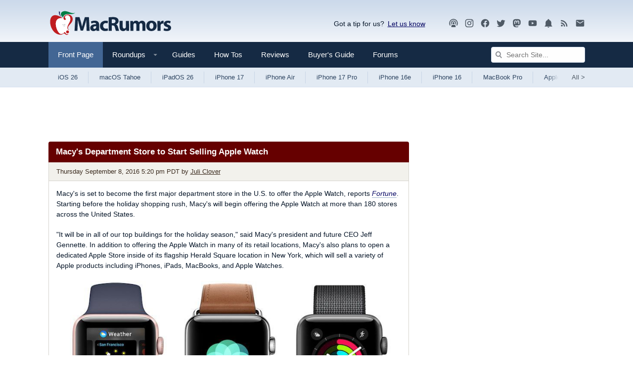

--- FILE ---
content_type: text/html
request_url: https://api.intentiq.com/profiles_engine/ProfilesEngineServlet?at=39&mi=10&dpi=936734067&pt=17&dpn=1&iiqidtype=2&iiqpcid=20413fc8-3d78-408f-ba0e-a297b2e8bcfa&iiqpciddate=1768982508101&pcid=5c602618-ebef-482e-b6da-d1a389cca664&idtype=3&gdpr=0&japs=false&jaesc=0&jafc=0&jaensc=0&jsver=0.33&testGroup=A&source=pbjs&ABTestingConfigurationSource=group&abtg=A&vrref=https%3A%2F%2Fwww.macrumors.com
body_size: 55
content:
{"abPercentage":97,"adt":1,"ct":2,"isOptedOut":false,"data":{"eids":[]},"dbsaved":"false","ls":true,"cttl":86400000,"abTestUuid":"g_7ea4730a-b3e1-4a79-8515-236cb4c5ba14","tc":9,"sid":-110107928}

--- FILE ---
content_type: text/html; charset=utf-8
request_url: https://www.google.com/recaptcha/api2/aframe
body_size: 267
content:
<!DOCTYPE HTML><html><head><meta http-equiv="content-type" content="text/html; charset=UTF-8"></head><body><script nonce="nMAkjzl0oCi_h-lxYgWrZg">/** Anti-fraud and anti-abuse applications only. See google.com/recaptcha */ try{var clients={'sodar':'https://pagead2.googlesyndication.com/pagead/sodar?'};window.addEventListener("message",function(a){try{if(a.source===window.parent){var b=JSON.parse(a.data);var c=clients[b['id']];if(c){var d=document.createElement('img');d.src=c+b['params']+'&rc='+(localStorage.getItem("rc::a")?sessionStorage.getItem("rc::b"):"");window.document.body.appendChild(d);sessionStorage.setItem("rc::e",parseInt(sessionStorage.getItem("rc::e")||0)+1);localStorage.setItem("rc::h",'1768982513150');}}}catch(b){}});window.parent.postMessage("_grecaptcha_ready", "*");}catch(b){}</script></body></html>

--- FILE ---
content_type: text/plain
request_url: https://rtb.openx.net/openrtbb/prebidjs
body_size: -84
content:
{"id":"331080d4-960a-4f6c-b67e-caef124fcba4","nbr":0}

--- FILE ---
content_type: text/plain
request_url: https://rtb.openx.net/openrtbb/prebidjs
body_size: -225
content:
{"id":"68d12d9a-0451-49ee-851b-6395a7780c5b","nbr":0}

--- FILE ---
content_type: text/plain
request_url: https://rtb.openx.net/openrtbb/prebidjs
body_size: -225
content:
{"id":"9de6d6c5-67d8-4213-ab80-fa2802f251b1","nbr":0}

--- FILE ---
content_type: text/plain; charset=UTF-8
request_url: https://at.teads.tv/fpc?analytics_tag_id=PUB_17002&tfpvi=&gdpr_consent=&gdpr_status=22&gdpr_reason=220&ccpa_consent=&sv=prebid-v1
body_size: 56
content:
MmE4NDZlODktZjEwYS00MmNhLTk2NmYtZjI5NTZhM2ViYTllIzAtMg==